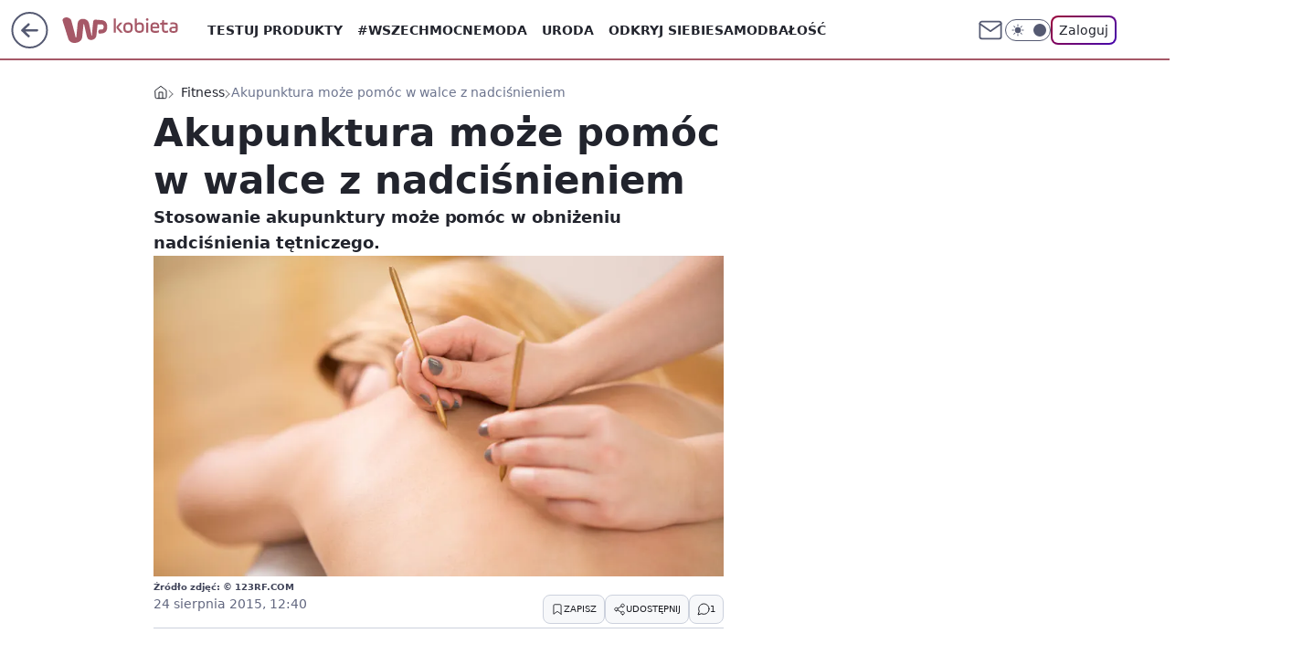

--- FILE ---
content_type: application/javascript
request_url: https://rek.www.wp.pl/gaf.js?rv=2&sn=kobieta&pvid=9b5cd03d53f1c3e2b59f&rekids=234437&tVersion=B&phtml=kobieta.wp.pl%2Fakupunktura-moze-pomoc-w-walce-z-nadcisnieniem-5982766223897217a&abtest=adtech%7CPRGM-1047%7CC%3Badtech%7CPU-335%7CB%3Badtech%7CPRG-3468%7CB%3Badtech%7CPRGM-1036%7CA%3Badtech%7CFP-76%7CA%3Badtech%7CPRGM-1356%7CA%3Badtech%7CPRGM-1419%7CD%3Badtech%7CPRGM-1443%7CA%3Badtech%7CPRGM-1465%7CB%3Badtech%7CPRGM-1429%7CA&PWA_adbd=0&darkmode=0&highLayout=0&layout=wide&navType=navigate&cdl=0&ctype=article&ciab=IAB7-25%2CIAB7%2CIAB-v3-306%2CIAB-v3-233%2CIAB7-12%2CIAB7-5&cid=5982766223897217&csystem=ncr&cdate=2015-08-24&ccategory=fitness&REKtagi=akupunktura%3Bnadcisnienie&vw=1280&vh=720&p1=0&spin=h4zz3zyz&bcv=2
body_size: 4066
content:
h4zz3zyz({"spin":"h4zz3zyz","bunch":234437,"context":{"dsa":false,"minor":false,"bidRequestId":"0ea354b9-d713-42ea-b39e-231361c15f81","maConfig":{"timestamp":"2025-11-18T11:41:45.529Z"},"dfpConfig":{"timestamp":"2025-11-17T13:49:52.568Z"},"sda":[],"targeting":{"client":{},"server":{},"query":{"PWA_adbd":"0","REKtagi":"akupunktura;nadcisnienie","abtest":"adtech|PRGM-1047|C;adtech|PU-335|B;adtech|PRG-3468|B;adtech|PRGM-1036|A;adtech|FP-76|A;adtech|PRGM-1356|A;adtech|PRGM-1419|D;adtech|PRGM-1443|A;adtech|PRGM-1465|B;adtech|PRGM-1429|A","bcv":"2","ccategory":"fitness","cdate":"2015-08-24","cdl":"0","ciab":"IAB7-25,IAB7,IAB-v3-306,IAB-v3-233,IAB7-12,IAB7-5","cid":"5982766223897217","csystem":"ncr","ctype":"article","darkmode":"0","highLayout":"0","layout":"wide","navType":"navigate","p1":"0","phtml":"kobieta.wp.pl/akupunktura-moze-pomoc-w-walce-z-nadcisnieniem-5982766223897217a","pvid":"9b5cd03d53f1c3e2b59f","rekids":"234437","rv":"2","sn":"kobieta","spin":"h4zz3zyz","tVersion":"B","vh":"720","vw":"1280"}},"directOnly":0,"geo":{"country":"840","region":"","city":""},"statid":"","mlId":"","rshsd":"18","isRobot":false,"curr":{"EUR":4.2231,"USD":3.64,"CHF":4.5826,"GBP":4.7924},"rv":"2","status":{"advf":2,"ma":2,"ma_ads-bidder":2,"ma_cpv-bidder":2,"ma_high-cpm-bidder":2}},"slots":{"10":{"delivered":"","campaign":null,"dfpConfig":null},"11":{"delivered":"1","campaign":null,"dfpConfig":{"placement":"/89844762/Desktop_Kobieta.wp.pl_x11_art","roshash":"AEHK","ceil":100,"sizes":[[336,280],[640,280],[300,250]],"namedSizes":["fluid"],"div":"div-gpt-ad-x11-art","targeting":{"DFPHASH":"AEHK","emptygaf":"0"},"gfp":"AEHK"}},"12":{"delivered":"1","campaign":null,"dfpConfig":{"placement":"/89844762/Desktop_Kobieta.wp.pl_x12_art","roshash":"AEHK","ceil":100,"sizes":[[336,280],[640,280],[300,250]],"namedSizes":["fluid"],"div":"div-gpt-ad-x12-art","targeting":{"DFPHASH":"AEHK","emptygaf":"0"},"gfp":"AEHK"}},"13":{"delivered":"1","campaign":null,"dfpConfig":{"placement":"/89844762/Desktop_Kobieta.wp.pl_x13_art","roshash":"AEHK","ceil":100,"sizes":[[336,280],[640,280],[300,250]],"namedSizes":["fluid"],"div":"div-gpt-ad-x13-art","targeting":{"DFPHASH":"AEHK","emptygaf":"0"},"gfp":"AEHK"}},"14":{"delivered":"1","campaign":null,"dfpConfig":{"placement":"/89844762/Desktop_Kobieta.wp.pl_x14_art","roshash":"AEHK","ceil":100,"sizes":[[336,280],[640,280],[300,250]],"namedSizes":["fluid"],"div":"div-gpt-ad-x14-art","targeting":{"DFPHASH":"AEHK","emptygaf":"0"},"gfp":"AEHK"}},"15":{"delivered":"1","campaign":null,"dfpConfig":{"placement":"/89844762/Desktop_Kobieta.wp.pl_x15_art","roshash":"AEHK","ceil":100,"sizes":[[728,90],[970,300],[950,90],[980,120],[980,90],[970,150],[970,90],[970,250],[930,180],[950,200],[750,100],[970,66],[750,200],[960,90],[970,100],[750,300],[970,200],[950,300]],"namedSizes":["fluid"],"div":"div-gpt-ad-x15-art","targeting":{"DFPHASH":"AEHK","emptygaf":"0"},"gfp":"AEHK"}},"16":{"delivered":"1","campaign":null,"dfpConfig":{"placement":"/89844762/Desktop_Kobieta.wp.pl_x16","roshash":"AEHK","ceil":100,"sizes":[[728,90],[970,300],[950,90],[980,120],[980,90],[970,150],[970,90],[970,250],[930,180],[950,200],[750,100],[970,66],[750,200],[960,90],[970,100],[750,300],[970,200],[950,300]],"namedSizes":["fluid"],"div":"div-gpt-ad-x16","targeting":{"DFPHASH":"AEHK","emptygaf":"0"},"gfp":"AEHK"}},"17":{"delivered":"1","campaign":null,"dfpConfig":{"placement":"/89844762/Desktop_Kobieta.wp.pl_x17","roshash":"AEHK","ceil":100,"sizes":[[728,90],[970,300],[950,90],[980,120],[980,90],[970,150],[970,90],[970,250],[930,180],[950,200],[750,100],[970,66],[750,200],[960,90],[970,100],[750,300],[970,200],[950,300]],"namedSizes":["fluid"],"div":"div-gpt-ad-x17","targeting":{"DFPHASH":"AEHK","emptygaf":"0"},"gfp":"AEHK"}},"18":{"delivered":"1","campaign":null,"dfpConfig":{"placement":"/89844762/Desktop_Kobieta.wp.pl_x18","roshash":"AEHK","ceil":100,"sizes":[[728,90],[970,300],[950,90],[980,120],[980,90],[970,150],[970,90],[970,250],[930,180],[950,200],[750,100],[970,66],[750,200],[960,90],[970,100],[750,300],[970,200],[950,300]],"namedSizes":["fluid"],"div":"div-gpt-ad-x18","targeting":{"DFPHASH":"AEHK","emptygaf":"0"},"gfp":"AEHK"}},"19":{"delivered":"1","campaign":null,"dfpConfig":{"placement":"/89844762/Desktop_Kobieta.wp.pl_x19","roshash":"AEHK","ceil":100,"sizes":[[728,90],[970,300],[950,90],[980,120],[980,90],[970,150],[970,90],[970,250],[930,180],[950,200],[750,100],[970,66],[750,200],[960,90],[970,100],[750,300],[970,200],[950,300]],"namedSizes":["fluid"],"div":"div-gpt-ad-x19","targeting":{"DFPHASH":"AEHK","emptygaf":"0"},"gfp":"AEHK"}},"2":{"delivered":"1","campaign":null,"dfpConfig":{"placement":"/89844762/Desktop_Kobieta.wp.pl_x02","roshash":"BJMP","ceil":100,"sizes":[[970,300],[970,600],[750,300],[950,300],[980,600],[1920,870],[1200,600],[750,400],[960,640]],"namedSizes":["fluid"],"div":"div-gpt-ad-x02","targeting":{"DFPHASH":"BJMP","emptygaf":"0"},"gfp":"BJMP"}},"24":{"delivered":"","campaign":null,"dfpConfig":null},"25":{"delivered":"1","campaign":null,"dfpConfig":{"placement":"/89844762/Desktop_Kobieta.wp.pl_x25_art","roshash":"AEHK","ceil":100,"sizes":[[336,280],[300,250]],"namedSizes":["fluid"],"div":"div-gpt-ad-x25-art","targeting":{"DFPHASH":"AEHK","emptygaf":"0"},"gfp":"AEHK"}},"27":{"delivered":"1","campaign":null,"dfpConfig":{"placement":"/89844762/Desktop_Kobieta.wp.pl_x27_art","roshash":"AEHK","ceil":100,"sizes":[[160,600]],"namedSizes":["fluid"],"div":"div-gpt-ad-x27-art","targeting":{"DFPHASH":"AEHK","emptygaf":"0"},"gfp":"AEHK"}},"28":{"delivered":"","campaign":null,"dfpConfig":null},"29":{"delivered":"","campaign":null,"dfpConfig":null},"3":{"delivered":"1","campaign":null,"dfpConfig":{"placement":"/89844762/Desktop_Kobieta.wp.pl_x03_art","roshash":"AEHK","ceil":100,"sizes":[[728,90],[970,300],[950,90],[980,120],[980,90],[970,150],[970,90],[970,250],[930,180],[950,200],[750,100],[970,66],[750,200],[960,90],[970,100],[750,300],[970,200],[950,300]],"namedSizes":["fluid"],"div":"div-gpt-ad-x03-art","targeting":{"DFPHASH":"AEHK","emptygaf":"0"},"gfp":"AEHK"}},"32":{"delivered":"1","campaign":null,"dfpConfig":{"placement":"/89844762/Desktop_Kobieta.wp.pl_x32_art","roshash":"AEHK","ceil":100,"sizes":[[336,280],[640,280],[300,250]],"namedSizes":["fluid"],"div":"div-gpt-ad-x32-art","targeting":{"DFPHASH":"AEHK","emptygaf":"0"},"gfp":"AEHK"}},"33":{"delivered":"1","campaign":null,"dfpConfig":{"placement":"/89844762/Desktop_Kobieta.wp.pl_x33_art","roshash":"AEHK","ceil":100,"sizes":[[336,280],[640,280],[300,250]],"namedSizes":["fluid"],"div":"div-gpt-ad-x33-art","targeting":{"DFPHASH":"AEHK","emptygaf":"0"},"gfp":"AEHK"}},"34":{"lazy":1,"delivered":"1","campaign":{"id":"182537","adm":{"bunch":"234437","creations":[{"height":250,"showLabel":true,"src":"https://mamc.wpcdn.pl/182537/1762520743166/dziejesie-autopromo-vA-300x250.jpg","trackers":{"click":[""],"cview":["//ma.wp.pl/ma.gif?clid=e3ce220725a427169d4e93e5ebafbee1\u0026SN=kobieta\u0026pvid=9b5cd03d53f1c3e2b59f\u0026action=cvimp\u0026pg=kobieta.wp.pl\u0026par=ttl%3D1763573634%26is_adblock%3D0%26bidderID%3D11%26ssp%3Dwp.pl%26publisherID%3D308%26hBudgetRate%3DADGJMPS%26rekid%3D234437%26test%3D0%26tpID%3D1372435%26iabSiteCategories%3D%26is_robot%3D0%26geo%3D840%253B%253B%26conversionValue%3D0%26editedTimestamp%3D1762533190%26utility%3DZUO9lJNPiOQWlqGLoOLAV8aymYswbVmhO_cAWIVEz_vye5c_rOp76de0imo4l6m3%26bidReqID%3D0ea354b9-d713-42ea-b39e-231361c15f81%26ip%3DISmwkpDC1eaZyEUBnGEcM1gcbvZcBj5xkFzVZ4caja8%26seatFee%3DeF7hQgernivm4afMwG2nDnhdoxmjTQh9frgpmXmJ7GI%26source%3DTG%26bidTimestamp%3D1763487234%26isDev%3Dfalse%26contentID%3D5982766223897217%26inver%3D2%26slotID%3D034%26slotSizeWxH%3D300x250%26creationID%3D1422732%26pricingModel%3DaaJCIKLoHzqFWB1EOyEB70BfBYFMI3cJnJYsxpmCKV0%26pvid%3D9b5cd03d53f1c3e2b59f%26hBidPrice%3DADGJMPS%26partnerID%3D%26device%3DPERSONAL_COMPUTER%26userID%3D__UNKNOWN_TELL_US__%26targetDomain%3Dwp.pl%26workfID%3D182537%26billing%3Dcpv%26client_id%3D38851%26org_id%3D25%26emission%3D3030609%26medium%3Ddisplay%26cur%3DPLN%26seatID%3De3ce220725a427169d4e93e5ebafbee1%26order%3D260847%26iabPageCategories%3D%26sn%3Dkobieta%26platform%3D8%26domain%3Dkobieta.wp.pl"],"impression":["//ma.wp.pl/ma.gif?clid=e3ce220725a427169d4e93e5ebafbee1\u0026SN=kobieta\u0026pvid=9b5cd03d53f1c3e2b59f\u0026action=delivery\u0026pg=kobieta.wp.pl\u0026par=platform%3D8%26domain%3Dkobieta.wp.pl%26ttl%3D1763573634%26is_adblock%3D0%26bidderID%3D11%26ssp%3Dwp.pl%26publisherID%3D308%26hBudgetRate%3DADGJMPS%26rekid%3D234437%26test%3D0%26tpID%3D1372435%26iabSiteCategories%3D%26is_robot%3D0%26geo%3D840%253B%253B%26conversionValue%3D0%26editedTimestamp%3D1762533190%26utility%3DZUO9lJNPiOQWlqGLoOLAV8aymYswbVmhO_cAWIVEz_vye5c_rOp76de0imo4l6m3%26bidReqID%3D0ea354b9-d713-42ea-b39e-231361c15f81%26ip%3DISmwkpDC1eaZyEUBnGEcM1gcbvZcBj5xkFzVZ4caja8%26seatFee%3DeF7hQgernivm4afMwG2nDnhdoxmjTQh9frgpmXmJ7GI%26source%3DTG%26bidTimestamp%3D1763487234%26isDev%3Dfalse%26contentID%3D5982766223897217%26inver%3D2%26slotID%3D034%26slotSizeWxH%3D300x250%26creationID%3D1422732%26pricingModel%3DaaJCIKLoHzqFWB1EOyEB70BfBYFMI3cJnJYsxpmCKV0%26pvid%3D9b5cd03d53f1c3e2b59f%26hBidPrice%3DADGJMPS%26partnerID%3D%26device%3DPERSONAL_COMPUTER%26userID%3D__UNKNOWN_TELL_US__%26targetDomain%3Dwp.pl%26workfID%3D182537%26billing%3Dcpv%26client_id%3D38851%26org_id%3D25%26emission%3D3030609%26medium%3Ddisplay%26cur%3DPLN%26seatID%3De3ce220725a427169d4e93e5ebafbee1%26order%3D260847%26iabPageCategories%3D%26sn%3Dkobieta"],"view":["//ma.wp.pl/ma.gif?clid=e3ce220725a427169d4e93e5ebafbee1\u0026SN=kobieta\u0026pvid=9b5cd03d53f1c3e2b59f\u0026action=view\u0026pg=kobieta.wp.pl\u0026par=workfID%3D182537%26billing%3Dcpv%26client_id%3D38851%26org_id%3D25%26emission%3D3030609%26medium%3Ddisplay%26cur%3DPLN%26seatID%3De3ce220725a427169d4e93e5ebafbee1%26order%3D260847%26iabPageCategories%3D%26sn%3Dkobieta%26platform%3D8%26domain%3Dkobieta.wp.pl%26ttl%3D1763573634%26is_adblock%3D0%26bidderID%3D11%26ssp%3Dwp.pl%26publisherID%3D308%26hBudgetRate%3DADGJMPS%26rekid%3D234437%26test%3D0%26tpID%3D1372435%26iabSiteCategories%3D%26is_robot%3D0%26geo%3D840%253B%253B%26conversionValue%3D0%26editedTimestamp%3D1762533190%26utility%3DZUO9lJNPiOQWlqGLoOLAV8aymYswbVmhO_cAWIVEz_vye5c_rOp76de0imo4l6m3%26bidReqID%3D0ea354b9-d713-42ea-b39e-231361c15f81%26ip%3DISmwkpDC1eaZyEUBnGEcM1gcbvZcBj5xkFzVZ4caja8%26seatFee%3DeF7hQgernivm4afMwG2nDnhdoxmjTQh9frgpmXmJ7GI%26source%3DTG%26bidTimestamp%3D1763487234%26isDev%3Dfalse%26contentID%3D5982766223897217%26inver%3D2%26slotID%3D034%26slotSizeWxH%3D300x250%26creationID%3D1422732%26pricingModel%3DaaJCIKLoHzqFWB1EOyEB70BfBYFMI3cJnJYsxpmCKV0%26pvid%3D9b5cd03d53f1c3e2b59f%26hBidPrice%3DADGJMPS%26partnerID%3D%26device%3DPERSONAL_COMPUTER%26userID%3D__UNKNOWN_TELL_US__%26targetDomain%3Dwp.pl"]},"transparentPlaceholder":false,"type":"image","url":"https://www.wp.pl/?s=https://wiadomosci.wp.pl/pawel-kapusta-wszystko-co-wazne-dzieje-sie-w-polsce-wirtualnej-polsce-7219295447751552a\u0026utm_source=autopromocja\u0026utm_medium=display\u0026utm_campaign=30lat_wp_wizerunek\u0026utm_content=wizerunek\u0026utm_term=wpm_30KWSG11","width":300}],"redir":"https://ma.wp.pl/redirma?SN=kobieta\u0026pvid=9b5cd03d53f1c3e2b59f\u0026par=ip%3DISmwkpDC1eaZyEUBnGEcM1gcbvZcBj5xkFzVZ4caja8%26hBidPrice%3DADGJMPS%26targetDomain%3Dwp.pl%26sn%3Dkobieta%26utility%3DZUO9lJNPiOQWlqGLoOLAV8aymYswbVmhO_cAWIVEz_vye5c_rOp76de0imo4l6m3%26bidTimestamp%3D1763487234%26contentID%3D5982766223897217%26slotID%3D034%26device%3DPERSONAL_COMPUTER%26cur%3DPLN%26is_adblock%3D0%26tpID%3D1372435%26geo%3D840%253B%253B%26inver%3D2%26pricingModel%3DaaJCIKLoHzqFWB1EOyEB70BfBYFMI3cJnJYsxpmCKV0%26userID%3D__UNKNOWN_TELL_US__%26order%3D260847%26test%3D0%26client_id%3D38851%26org_id%3D25%26medium%3Ddisplay%26seatID%3De3ce220725a427169d4e93e5ebafbee1%26platform%3D8%26rekid%3D234437%26isDev%3Dfalse%26pvid%3D9b5cd03d53f1c3e2b59f%26billing%3Dcpv%26emission%3D3030609%26domain%3Dkobieta.wp.pl%26bidderID%3D11%26ssp%3Dwp.pl%26hBudgetRate%3DADGJMPS%26iabSiteCategories%3D%26conversionValue%3D0%26workfID%3D182537%26editedTimestamp%3D1762533190%26bidReqID%3D0ea354b9-d713-42ea-b39e-231361c15f81%26seatFee%3DeF7hQgernivm4afMwG2nDnhdoxmjTQh9frgpmXmJ7GI%26source%3DTG%26creationID%3D1422732%26partnerID%3D%26iabPageCategories%3D%26ttl%3D1763573634%26is_robot%3D0%26slotSizeWxH%3D300x250%26publisherID%3D308\u0026url=","slot":"34"},"creative":{"Id":"1422732","provider":"ma_cpv-bidder","roshash":"ADGJ","height":250,"width":300,"touchpointId":"1372435","source":{"bidder":"cpv-bidder"}},"sellingModel":{"model":"CPM_INT"}},"dfpConfig":{"placement":"/89844762/Desktop_Kobieta.wp.pl_x34","roshash":"AEHK","ceil":100,"sizes":[[300,250]],"namedSizes":["fluid"],"div":"div-gpt-ad-x34","targeting":{"DFPHASH":"AEHK","emptygaf":"0"},"gfp":"AEHK"}},"35":{"delivered":"1","campaign":null,"dfpConfig":{"placement":"/89844762/Desktop_Kobieta.wp.pl_x35_art","roshash":"AEHK","ceil":100,"sizes":[[300,600],[300,250]],"namedSizes":["fluid"],"div":"div-gpt-ad-x35-art","targeting":{"DFPHASH":"AEHK","emptygaf":"0"},"gfp":"AEHK"}},"36":{"delivered":"1","campaign":null,"dfpConfig":{"placement":"/89844762/Desktop_Kobieta.wp.pl_x36_art","roshash":"AEHK","ceil":100,"sizes":[[300,600],[300,250]],"namedSizes":["fluid"],"div":"div-gpt-ad-x36-art","targeting":{"DFPHASH":"AEHK","emptygaf":"0"},"gfp":"AEHK"}},"37":{"delivered":"1","campaign":{"id":"180167","adm":{"bunch":"234437","creations":[{"height":600,"showLabel":true,"src":"https://mamc.wpcdn.pl/180167/1755160446907/300x600fmhotele.jpg","trackers":{"click":[""],"cview":["//ma.wp.pl/ma.gif?clid=36d4f1d950aab392a9c26b186b340e10\u0026SN=kobieta\u0026pvid=9b5cd03d53f1c3e2b59f\u0026action=cvimp\u0026pg=kobieta.wp.pl\u0026par=conversionValue%3D0%26test%3D0%26seatFee%3DaS4GXNNgSY1vpK6_PUan1FdMdZTFTS62buFqMOu5xzc%26pricingModel%3DGqigKVhAa-8nA1Y3n4qWg8yPQeVnikHFu10Rlt5Op-U%26iabSiteCategories%3D%26is_robot%3D0%26bidTimestamp%3D1763487234%26hBidPrice%3DADGJMPS%26utility%3DDRLo7g-FXJ8dg85FpilDkRTX-fT-4sj5ETYNArmtUPKa_jpTC_eUbmHkqN5Gah_E%26userID%3D__UNKNOWN_TELL_US__%26inver%3D2%26domain%3Dkobieta.wp.pl%26cur%3DPLN%26seatID%3D36d4f1d950aab392a9c26b186b340e10%26pvid%3D9b5cd03d53f1c3e2b59f%26hBudgetRate%3DADGJMPS%26ssp%3Dwp.pl%26ip%3D9rW-Xx_XL6ekaat7HojFv4ZLqYL8EVM7iUC0PkuRMTA%26slotID%3D037%26creationID%3D1404808%26source%3DTG%26is_adblock%3D0%26sn%3Dkobieta%26partnerID%3D%26medium%3Ddisplay%26contentID%3D5982766223897217%26rekid%3D234437%26workfID%3D180167%26tpID%3D1360263%26emission%3D3025657%26isDev%3Dfalse%26platform%3D8%26device%3DPERSONAL_COMPUTER%26billing%3Dcpv%26org_id%3D25%26editedTimestamp%3D1760948196%26iabPageCategories%3D%26ttl%3D1763573634%26bidReqID%3D0ea354b9-d713-42ea-b39e-231361c15f81%26slotSizeWxH%3D300x600%26client_id%3D32932%26publisherID%3D308%26targetDomain%3Dwakacje.pl%26order%3D252072%26geo%3D840%253B%253B%26bidderID%3D11"],"impression":["//ma.wp.pl/ma.gif?clid=36d4f1d950aab392a9c26b186b340e10\u0026SN=kobieta\u0026pvid=9b5cd03d53f1c3e2b59f\u0026action=delivery\u0026pg=kobieta.wp.pl\u0026par=inver%3D2%26domain%3Dkobieta.wp.pl%26cur%3DPLN%26seatID%3D36d4f1d950aab392a9c26b186b340e10%26pvid%3D9b5cd03d53f1c3e2b59f%26hBudgetRate%3DADGJMPS%26ssp%3Dwp.pl%26ip%3D9rW-Xx_XL6ekaat7HojFv4ZLqYL8EVM7iUC0PkuRMTA%26slotID%3D037%26creationID%3D1404808%26source%3DTG%26is_adblock%3D0%26sn%3Dkobieta%26partnerID%3D%26medium%3Ddisplay%26contentID%3D5982766223897217%26rekid%3D234437%26workfID%3D180167%26tpID%3D1360263%26emission%3D3025657%26isDev%3Dfalse%26platform%3D8%26device%3DPERSONAL_COMPUTER%26billing%3Dcpv%26org_id%3D25%26editedTimestamp%3D1760948196%26iabPageCategories%3D%26ttl%3D1763573634%26bidReqID%3D0ea354b9-d713-42ea-b39e-231361c15f81%26slotSizeWxH%3D300x600%26client_id%3D32932%26publisherID%3D308%26targetDomain%3Dwakacje.pl%26order%3D252072%26geo%3D840%253B%253B%26bidderID%3D11%26conversionValue%3D0%26test%3D0%26seatFee%3DaS4GXNNgSY1vpK6_PUan1FdMdZTFTS62buFqMOu5xzc%26pricingModel%3DGqigKVhAa-8nA1Y3n4qWg8yPQeVnikHFu10Rlt5Op-U%26iabSiteCategories%3D%26is_robot%3D0%26bidTimestamp%3D1763487234%26hBidPrice%3DADGJMPS%26utility%3DDRLo7g-FXJ8dg85FpilDkRTX-fT-4sj5ETYNArmtUPKa_jpTC_eUbmHkqN5Gah_E%26userID%3D__UNKNOWN_TELL_US__"],"view":["//ma.wp.pl/ma.gif?clid=36d4f1d950aab392a9c26b186b340e10\u0026SN=kobieta\u0026pvid=9b5cd03d53f1c3e2b59f\u0026action=view\u0026pg=kobieta.wp.pl\u0026par=client_id%3D32932%26publisherID%3D308%26targetDomain%3Dwakacje.pl%26order%3D252072%26geo%3D840%253B%253B%26bidderID%3D11%26conversionValue%3D0%26test%3D0%26seatFee%3DaS4GXNNgSY1vpK6_PUan1FdMdZTFTS62buFqMOu5xzc%26pricingModel%3DGqigKVhAa-8nA1Y3n4qWg8yPQeVnikHFu10Rlt5Op-U%26iabSiteCategories%3D%26is_robot%3D0%26bidTimestamp%3D1763487234%26hBidPrice%3DADGJMPS%26utility%3DDRLo7g-FXJ8dg85FpilDkRTX-fT-4sj5ETYNArmtUPKa_jpTC_eUbmHkqN5Gah_E%26userID%3D__UNKNOWN_TELL_US__%26inver%3D2%26domain%3Dkobieta.wp.pl%26cur%3DPLN%26seatID%3D36d4f1d950aab392a9c26b186b340e10%26pvid%3D9b5cd03d53f1c3e2b59f%26hBudgetRate%3DADGJMPS%26ssp%3Dwp.pl%26ip%3D9rW-Xx_XL6ekaat7HojFv4ZLqYL8EVM7iUC0PkuRMTA%26slotID%3D037%26creationID%3D1404808%26source%3DTG%26is_adblock%3D0%26sn%3Dkobieta%26partnerID%3D%26medium%3Ddisplay%26contentID%3D5982766223897217%26rekid%3D234437%26workfID%3D180167%26tpID%3D1360263%26emission%3D3025657%26isDev%3Dfalse%26platform%3D8%26device%3DPERSONAL_COMPUTER%26billing%3Dcpv%26org_id%3D25%26editedTimestamp%3D1760948196%26iabPageCategories%3D%26ttl%3D1763573634%26bidReqID%3D0ea354b9-d713-42ea-b39e-231361c15f81%26slotSizeWxH%3D300x600"]},"transparentPlaceholder":false,"type":"image","url":"https://www.wakacje.pl/wczasy/?top-hotele-na-lato,za-osobe\u0026utm_source=wppl\u0026utm_medium=autopromo\u0026utm_campaign=fm\u0026utm_content=300x600fmhotele","width":300}],"redir":"https://ma.wp.pl/redirma?SN=kobieta\u0026pvid=9b5cd03d53f1c3e2b59f\u0026par=isDev%3Dfalse%26platform%3D8%26billing%3Dcpv%26userID%3D__UNKNOWN_TELL_US__%26inver%3D2%26is_adblock%3D0%26editedTimestamp%3D1760948196%26iabPageCategories%3D%26client_id%3D32932%26order%3D252072%26conversionValue%3D0%26domain%3Dkobieta.wp.pl%26ip%3D9rW-Xx_XL6ekaat7HojFv4ZLqYL8EVM7iUC0PkuRMTA%26slotID%3D037%26source%3DTG%26sn%3Dkobieta%26medium%3Ddisplay%26bidderID%3D11%26pvid%3D9b5cd03d53f1c3e2b59f%26ssp%3Dwp.pl%26workfID%3D180167%26ttl%3D1763573634%26is_robot%3D0%26creationID%3D1404808%26tpID%3D1360263%26device%3DPERSONAL_COMPUTER%26targetDomain%3Dwakacje.pl%26geo%3D840%253B%253B%26hBidPrice%3DADGJMPS%26utility%3DDRLo7g-FXJ8dg85FpilDkRTX-fT-4sj5ETYNArmtUPKa_jpTC_eUbmHkqN5Gah_E%26seatID%3D36d4f1d950aab392a9c26b186b340e10%26emission%3D3025657%26slotSizeWxH%3D300x600%26publisherID%3D308%26pricingModel%3DGqigKVhAa-8nA1Y3n4qWg8yPQeVnikHFu10Rlt5Op-U%26hBudgetRate%3DADGJMPS%26bidReqID%3D0ea354b9-d713-42ea-b39e-231361c15f81%26seatFee%3DaS4GXNNgSY1vpK6_PUan1FdMdZTFTS62buFqMOu5xzc%26iabSiteCategories%3D%26partnerID%3D%26org_id%3D25%26test%3D0%26bidTimestamp%3D1763487234%26cur%3DPLN%26contentID%3D5982766223897217%26rekid%3D234437\u0026url=","slot":"37"},"creative":{"Id":"1404808","provider":"ma_cpv-bidder","roshash":"ADGJ","height":600,"width":300,"touchpointId":"1360263","source":{"bidder":"cpv-bidder"}},"sellingModel":{"model":"CPM_INT"}},"dfpConfig":{"placement":"/89844762/Desktop_Kobieta.wp.pl_x37_art","roshash":"AEHK","ceil":100,"sizes":[[300,600],[300,250]],"namedSizes":["fluid"],"div":"div-gpt-ad-x37-art","targeting":{"DFPHASH":"AEHK","emptygaf":"0"},"gfp":"AEHK"}},"40":{"delivered":"1","campaign":null,"dfpConfig":{"placement":"/89844762/Desktop_Kobieta.wp.pl_x40","roshash":"AFIL","ceil":100,"sizes":[[300,250]],"namedSizes":["fluid"],"div":"div-gpt-ad-x40","targeting":{"DFPHASH":"AFIL","emptygaf":"0"},"gfp":"AFIL"}},"5":{"delivered":"1","campaign":null,"dfpConfig":{"placement":"/89844762/Desktop_Kobieta.wp.pl_x05_art","roshash":"AEHK","ceil":100,"sizes":[[336,280],[640,280],[300,250]],"namedSizes":["fluid"],"div":"div-gpt-ad-x05-art","targeting":{"DFPHASH":"AEHK","emptygaf":"0"},"gfp":"AEHK"}},"50":{"delivered":"1","campaign":null,"dfpConfig":{"placement":"/89844762/Desktop_Kobieta.wp.pl_x50_art","roshash":"AEHK","ceil":100,"sizes":[[728,90],[970,300],[950,90],[980,120],[980,90],[970,150],[970,90],[970,250],[930,180],[950,200],[750,100],[970,66],[750,200],[960,90],[970,100],[750,300],[970,200],[950,300]],"namedSizes":["fluid"],"div":"div-gpt-ad-x50-art","targeting":{"DFPHASH":"AEHK","emptygaf":"0"},"gfp":"AEHK"}},"52":{"delivered":"1","campaign":null,"dfpConfig":{"placement":"/89844762/Desktop_Kobieta.wp.pl_x52_art","roshash":"AEHK","ceil":100,"sizes":[[300,250]],"namedSizes":["fluid"],"div":"div-gpt-ad-x52-art","targeting":{"DFPHASH":"AEHK","emptygaf":"0"},"gfp":"AEHK"}},"529":{"delivered":"1","campaign":null,"dfpConfig":{"placement":"/89844762/Desktop_Kobieta.wp.pl_x529","roshash":"AEHK","ceil":100,"sizes":[[300,250]],"namedSizes":["fluid"],"div":"div-gpt-ad-x529","targeting":{"DFPHASH":"AEHK","emptygaf":"0"},"gfp":"AEHK"}},"53":{"delivered":"1","campaign":null,"dfpConfig":{"placement":"/89844762/Desktop_Kobieta.wp.pl_x53_art","roshash":"AEHK","ceil":100,"sizes":[[728,90],[970,300],[950,90],[980,120],[980,90],[970,150],[970,600],[970,90],[970,250],[930,180],[950,200],[750,100],[970,66],[750,200],[960,90],[970,100],[750,300],[970,200],[940,600]],"namedSizes":["fluid"],"div":"div-gpt-ad-x53-art","targeting":{"DFPHASH":"AEHK","emptygaf":"0"},"gfp":"AEHK"}},"531":{"delivered":"1","campaign":null,"dfpConfig":{"placement":"/89844762/Desktop_Kobieta.wp.pl_x531","roshash":"AEHK","ceil":100,"sizes":[[300,250]],"namedSizes":["fluid"],"div":"div-gpt-ad-x531","targeting":{"DFPHASH":"AEHK","emptygaf":"0"},"gfp":"AEHK"}},"541":{"delivered":"1","campaign":null,"dfpConfig":{"placement":"/89844762/Desktop_Kobieta.wp.pl_x541_art","roshash":"AEHK","ceil":100,"sizes":[[300,600],[300,250]],"namedSizes":["fluid"],"div":"div-gpt-ad-x541-art","targeting":{"DFPHASH":"AEHK","emptygaf":"0"},"gfp":"AEHK"}},"59":{"delivered":"1","campaign":null,"dfpConfig":{"placement":"/89844762/Desktop_Kobieta.wp.pl_x59_art","roshash":"AEHK","ceil":100,"sizes":[[300,600],[300,250]],"namedSizes":["fluid"],"div":"div-gpt-ad-x59-art","targeting":{"DFPHASH":"AEHK","emptygaf":"0"},"gfp":"AEHK"}},"6":{"delivered":"","campaign":null,"dfpConfig":null},"61":{"delivered":"1","campaign":null,"dfpConfig":{"placement":"/89844762/Desktop_Kobieta.wp.pl_x61_art","roshash":"AEHK","ceil":100,"sizes":[[336,280],[640,280],[300,250]],"namedSizes":["fluid"],"div":"div-gpt-ad-x61-art","targeting":{"DFPHASH":"AEHK","emptygaf":"0"},"gfp":"AEHK"}},"62":{"delivered":"","campaign":null,"dfpConfig":null},"67":{"delivered":"1","campaign":null,"dfpConfig":{"placement":"/89844762/Desktop_Kobieta.wp.pl_x67_art","roshash":"ADJM","ceil":100,"sizes":[[300,50]],"namedSizes":["fluid"],"div":"div-gpt-ad-x67-art","targeting":{"DFPHASH":"ADJM","emptygaf":"0"},"gfp":"ADJM"}},"7":{"delivered":"","campaign":null,"dfpConfig":null},"70":{"delivered":"1","campaign":null,"dfpConfig":{"placement":"/89844762/Desktop_Kobieta.wp.pl_x70_art","roshash":"AEHK","ceil":100,"sizes":[[728,90],[970,300],[950,90],[980,120],[980,90],[970,150],[970,90],[970,250],[930,180],[950,200],[750,100],[970,66],[750,200],[960,90],[970,100],[750,300],[970,200],[950,300]],"namedSizes":["fluid"],"div":"div-gpt-ad-x70-art","targeting":{"DFPHASH":"AEHK","emptygaf":"0"},"gfp":"AEHK"}},"716":{"delivered":"","campaign":null,"dfpConfig":null},"717":{"delivered":"","campaign":null,"dfpConfig":null},"72":{"delivered":"1","campaign":null,"dfpConfig":{"placement":"/89844762/Desktop_Kobieta.wp.pl_x72_art","roshash":"AEHK","ceil":100,"sizes":[[300,250]],"namedSizes":["fluid"],"div":"div-gpt-ad-x72-art","targeting":{"DFPHASH":"AEHK","emptygaf":"0"},"gfp":"AEHK"}},"79":{"delivered":"1","campaign":null,"dfpConfig":{"placement":"/89844762/Desktop_Kobieta.wp.pl_x79_art","roshash":"AEHK","ceil":100,"sizes":[[300,600],[300,250]],"namedSizes":["fluid"],"div":"div-gpt-ad-x79-art","targeting":{"DFPHASH":"AEHK","emptygaf":"0"},"gfp":"AEHK"}},"8":{"delivered":"","campaign":null,"dfpConfig":null},"80":{"delivered":"1","campaign":null,"dfpConfig":{"placement":"/89844762/Desktop_Kobieta.wp.pl_x80_art","roshash":"ADLO","ceil":100,"sizes":[[1,1]],"namedSizes":["fluid"],"div":"div-gpt-ad-x80-art","isNative":1,"targeting":{"DFPHASH":"ADLO","emptygaf":"0"},"gfp":"ADLO"}},"800":{"delivered":"","campaign":null,"dfpConfig":null},"81":{"delivered":"1","campaign":null,"dfpConfig":{"placement":"/89844762/Desktop_Kobieta.wp.pl_x81_art","roshash":"ADLO","ceil":100,"sizes":[[1,1]],"namedSizes":["fluid"],"div":"div-gpt-ad-x81-art","isNative":1,"targeting":{"DFPHASH":"ADLO","emptygaf":"0"},"gfp":"ADLO"}},"810":{"delivered":"","campaign":null,"dfpConfig":null},"811":{"delivered":"","campaign":null,"dfpConfig":null},"812":{"delivered":"","campaign":null,"dfpConfig":null},"813":{"delivered":"","campaign":null,"dfpConfig":null},"814":{"delivered":"","campaign":null,"dfpConfig":null},"815":{"delivered":"","campaign":null,"dfpConfig":null},"816":{"delivered":"","campaign":null,"dfpConfig":null},"817":{"delivered":"","campaign":null,"dfpConfig":null},"82":{"delivered":"1","campaign":null,"dfpConfig":{"placement":"/89844762/Desktop_Kobieta.wp.pl_x82_art","roshash":"ADLO","ceil":100,"sizes":[[1,1]],"namedSizes":["fluid"],"div":"div-gpt-ad-x82-art","isNative":1,"targeting":{"DFPHASH":"ADLO","emptygaf":"0"},"gfp":"ADLO"}},"826":{"delivered":"","campaign":null,"dfpConfig":null},"827":{"delivered":"","campaign":null,"dfpConfig":null},"828":{"delivered":"","campaign":null,"dfpConfig":null},"83":{"delivered":"1","campaign":null,"dfpConfig":{"placement":"/89844762/Desktop_Kobieta.wp.pl_x83_art","roshash":"ADLO","ceil":100,"sizes":[[1,1]],"namedSizes":["fluid"],"div":"div-gpt-ad-x83-art","isNative":1,"targeting":{"DFPHASH":"ADLO","emptygaf":"0"},"gfp":"ADLO"}},"840":{"delivered":"","campaign":null,"dfpConfig":null},"841":{"delivered":"","campaign":null,"dfpConfig":null},"842":{"delivered":"","campaign":null,"dfpConfig":null},"843":{"delivered":"","campaign":null,"dfpConfig":null},"89":{"delivered":"","campaign":null,"dfpConfig":null},"90":{"delivered":"1","campaign":null,"dfpConfig":{"placement":"/89844762/Desktop_Kobieta.wp.pl_x90_art","roshash":"AEHK","ceil":100,"sizes":[[728,90],[970,300],[950,90],[980,120],[980,90],[970,150],[970,90],[970,250],[930,180],[950,200],[750,100],[970,66],[750,200],[960,90],[970,100],[750,300],[970,200],[950,300]],"namedSizes":["fluid"],"div":"div-gpt-ad-x90-art","targeting":{"DFPHASH":"AEHK","emptygaf":"0"},"gfp":"AEHK"}},"92":{"delivered":"1","campaign":null,"dfpConfig":{"placement":"/89844762/Desktop_Kobieta.wp.pl_x92_art","roshash":"AEHK","ceil":100,"sizes":[[300,250]],"namedSizes":["fluid"],"div":"div-gpt-ad-x92-art","targeting":{"DFPHASH":"AEHK","emptygaf":"0"},"gfp":"AEHK"}},"93":{"delivered":"1","campaign":null,"dfpConfig":{"placement":"/89844762/Desktop_Kobieta.wp.pl_x93_art","roshash":"AEHK","ceil":100,"sizes":[[300,600],[300,250]],"namedSizes":["fluid"],"div":"div-gpt-ad-x93-art","targeting":{"DFPHASH":"AEHK","emptygaf":"0"},"gfp":"AEHK"}},"94":{"delivered":"1","campaign":null,"dfpConfig":{"placement":"/89844762/Desktop_Kobieta.wp.pl_x94_art","roshash":"AEHK","ceil":100,"sizes":[[300,600],[300,250]],"namedSizes":["fluid"],"div":"div-gpt-ad-x94-art","targeting":{"DFPHASH":"AEHK","emptygaf":"0"},"gfp":"AEHK"}},"95":{"delivered":"1","campaign":null,"dfpConfig":{"placement":"/89844762/Desktop_Kobieta.wp.pl_x95_art","roshash":"AEHK","ceil":100,"sizes":[[300,600],[300,250]],"namedSizes":["fluid"],"div":"div-gpt-ad-x95-art","targeting":{"DFPHASH":"AEHK","emptygaf":"0"},"gfp":"AEHK"}},"99":{"delivered":"1","campaign":null,"dfpConfig":{"placement":"/89844762/Desktop_Kobieta.wp.pl_x99_art","roshash":"AEHK","ceil":100,"sizes":[[300,600],[300,250]],"namedSizes":["fluid"],"div":"div-gpt-ad-x99-art","targeting":{"DFPHASH":"AEHK","emptygaf":"0"},"gfp":"AEHK"}}},"bdd":{}});